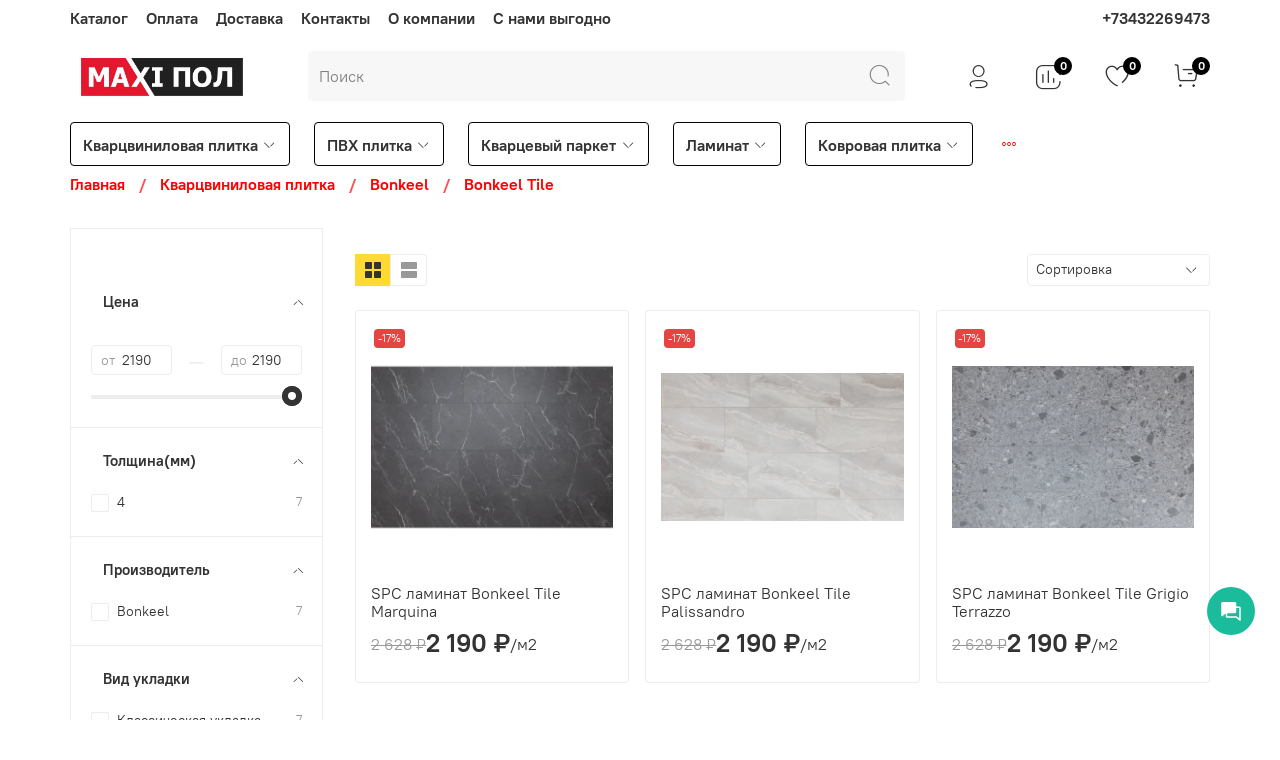

--- FILE ---
content_type: image/svg+xml
request_url: https://messengers.insales.ru/packs/media/messages-widget/assets/images/widget-icons/comments-fill-f16ac04bd55002be47042813d4f063d9.svg
body_size: 598
content:
<svg width="24" height="24" viewBox="0 0 24 24" fill="none" xmlns="http://www.w3.org/2000/svg">
<path d="M21.75 9C21.7495 8.60231 21.5914 8.22105 21.3102 7.93984C21.029 7.65864 20.6477 7.50045 20.25 7.5H17.25V4.5C17.2495 4.10231 17.0914 3.72105 16.8102 3.43984C16.529 3.15864 16.1477 3.00045 15.75 3H3.75C3.35231 3.00045 2.97105 3.15864 2.68984 3.43984C2.40864 3.72105 2.25045 4.10231 2.25 4.5V16.5C2.25 16.6416 2.29008 16.7803 2.36561 16.9001C2.44115 17.0199 2.54905 17.1158 2.67683 17.1768C2.80461 17.2378 2.94705 17.2614 3.08768 17.2449C3.22831 17.2283 3.36138 17.1723 3.4715 17.0832L6.75 14.4328L6.75009 17.25C6.75055 17.6477 6.90873 18.029 7.18994 18.3102C7.47114 18.5914 7.85241 18.7495 8.25009 18.75H17.024L20.5286 21.5832C20.6387 21.6723 20.7718 21.7283 20.9124 21.7449C21.053 21.7614 21.1955 21.7378 21.3233 21.6768C21.451 21.6158 21.5589 21.5199 21.6345 21.4001C21.71 21.2803 21.7501 21.1416 21.7501 21L21.75 9ZM17.7607 17.4168C17.6272 17.3089 17.4608 17.25 17.2892 17.25H8.25009L8.25 14.25H15.75C16.1477 14.2495 16.529 14.0914 16.8102 13.8102C17.0914 13.529 17.2495 13.1477 17.25 12.75V9H20.25L20.2501 19.4292L17.7607 17.4168Z" fill="#2A2E32"/>
</svg>
